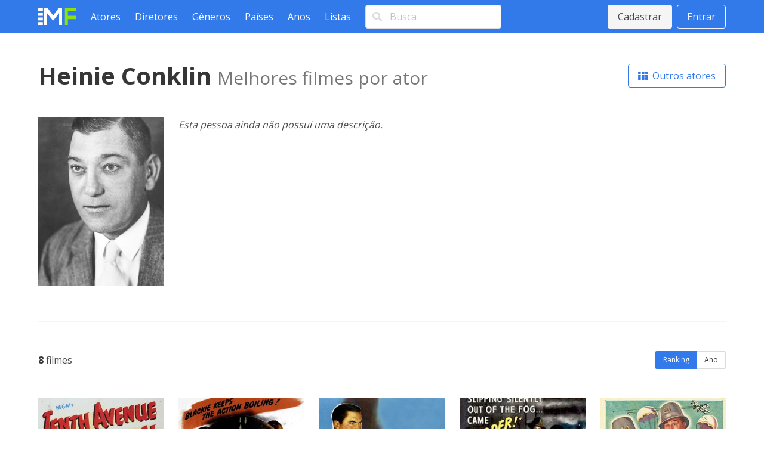

--- FILE ---
content_type: text/html; charset=utf-8
request_url: https://www.melhoresfilmes.com.br/actors/heinie-conklin
body_size: 3004
content:
<!DOCTYPE html>
<html lang="pt_BR">
  <head>
    <meta charset="utf-8"/>
    <meta http-equiv="X-UA-Compatible" content="IE=edge"/>
    <meta name="viewport" content="width=device-width, initial-scale=1.0"/>

      <script async src="https://www.googletagmanager.com/gtag/js?id=G-ER6L8LFR5W"></script>
      <script>
        window.dataLayer = window.dataLayer || [];
        function gtag(){dataLayer.push(arguments);}
        gtag('js', new Date());

        gtag('config', 'G-ER6L8LFR5W');
      </script>


<meta charset="UTF-8" content="VwE8JQoPQQReDQEvTy94dwEEflpiHgdC6FmGhfySoXxwxG7GgT9jZDIp" csrf-param="_csrf_token" method-param="_method" name="csrf-token"><title data-suffix=" * Melhores Filmes">Os melhores filmes de Heinie Conklin - ator/atriz  * Melhores Filmes</title>
    <link rel="stylesheet" href="https://fonts.googleapis.com/css2?family=Open+Sans:wght@400;600;700&display=swap">
    <link rel="stylesheet" href="https://fonts.googleapis.com/css2?family=Rubik:wght@400;700;900&display=swap">
    <link rel="stylesheet" href="https://cdnjs.cloudflare.com/ajax/libs/font-awesome/5.13.1/css/all.min.css" integrity="sha256-2XFplPlrFClt0bIdPgpz8H7ojnk10H69xRqd9+uTShA=" crossorigin="anonymous" />
    <link rel="stylesheet" href="https://cdn.jsdelivr.net/npm/bulma-carousel@4.0.4/dist/css/bulma-carousel.min.css">
    <link rel="stylesheet" href="/css/melhores-filmes-4b2d6674e15457645c962161efbd4966.css?vsn=d"/>

    <script defer type="text/javascript" src="https://cdn.jsdelivr.net/gh/alpinejs/alpine@v2.8.2/dist/alpine.min.js"></script>
    <script defer type="text/javascript" src="https://cdn.jsdelivr.net/npm/bulma-carousel@4.0.4/dist/js/bulma-carousel.min.js"></script>
    <script defer type="text/javascript" src="/js/melhores-filmes-cbb69611b97470f435a6321ff7cc7203.js?vsn=d"></script>
  </head>
  <body>
    <nav class="navbar is-primary">
      <div class="container">
        <div class="navbar-brand">
          <a class="navbar-item" href="/"><img src="/images/melhores-filmes-0c3a54c282e830895f68045f7e7d4e1d.svg?vsn=d" alt="Melhores Filmes"></a>
          <a class="navbar-burger" href="#" data-target="nav-menu">
            <span></span>
            <span></span>
            <span></span>
          </a>
        </div>
        <div class="navbar-menu" id="nav-menu">
          <div class="navbar-start">
            <a class="navbar-item" href="/actors/index">Atores</a>
            <a class="navbar-item" href="/directors/index">Diretores</a>
            <a class="navbar-item" href="/genres/index">Gêneros</a>
            <a class="navbar-item" href="/countries/index">Países</a>
            <a class="navbar-item" href="/years/index">Anos</a>
            <a class="navbar-item" href="/lists/index">Listas</a>
            <div class="navbar-item">
<form action="/search" method="post"><input name="_csrf_token" type="hidden" value="VwE8JQoPQQReDQEvTy94dwEEflpiHgdC6FmGhfySoXxwxG7GgT9jZDIp">                <div class="field">
                  <div class="control has-icons-left">
                    <input class="input" type="text" placeholder="Busca" name="query">
                    <span class="icon is-small is-left"><i class="fas fa-search"></i></span>
                  </div>
                </div>
              </form>
            </div>
          </div>
          <div class="navbar-end">
              <div class="navbar-item">
                <div class="buttons">
                  <a class="button is-light" href="/users/signup">Cadastrar</a>
                  <a class="button is-light is-outlined" href="/users/signin">Entrar</a>
                </div>
              </div>
          </div>
        </div>
      </div>
    </nav>

<div data-phx-main="true" data-phx-session="SFMyNTY.[base64].GUG44jfaqUEmW0AUnWhL-fuYohk2y6i_nBSfASBBPA8" data-phx-static="SFMyNTY.g2gDaAJhBHQAAAADZAAKYXNzaWduX25ld2pkAAVmbGFzaHQAAAAAZAACaWRtAAAAFHBoeC1HSXNFaG1iQ0VSeUhJUmZSbgYALHCLw5sBYgABUYA.FXuM7JK0cKyWJ22C9fNtTIvPJEgnEkl9MiQG6NPDoRI" data-phx-view="ActorsLive.View" id="phx-GIsEhmbCERyHIRfR">
<main role="main" class="container">
  <div class="container mt-6">
    <div class="level mb-6">
      <div class="level-left">
        <h1 class="title is-2">
Heinie Conklin          <span class="inside-subtitle">Melhores filmes por ator</span>
        </h1>
      </div>
      <div class="level-right">
        <a href="/actors/index" class="button is-primary is-outlined">
          <i class="fas fa-th"></i>&nbsp;
Outros atores        </a>
      </div>
    </div>

      <div class="columns mb-6">
          <div class="column is-one-fifth">
            <p class="image"><img src="https://img.melhoresfilmes.com.br/unsafe/480x640/https%3A%2F%2Fwww.melhoresfilmes.com.br%2Fstorage%2Fimgs%2Factors%2F60461.jpg%3Ft%3D20220725214735" alt="Heinie Conklin"></p>
          </div>

        <div class="column">
            <p><i>Esta pessoa ainda não possui uma descrição.</i></p>
        </div>
      </div>

      <hr class="mb-6">

    <div class="level mb-6">
      <div class="level-left"><strong>8</strong>&nbsp;filmes</div>
      <div class="level-right">
        <div class="buttons has-addons">
<a class="button is-small is-primary is-selected" data-phx-link="patch" data-phx-link-state="push" href="/actors/heinie-conklin?order=average">Ranking</a><a class="button is-small " data-phx-link="patch" data-phx-link-state="push" href="/actors/heinie-conklin?order=year">Ano</a>        </div>
      </div>
    </div>

    <div class="columns is-multiline mb-6 movies-list">
        <div class="column is-one-fifth">
  <a href="/movies/rua-dos-sonhos" title="Rua dos Sonhos">
    <div class="image mb-1"><img src="https://img.melhoresfilmes.com.br/unsafe/320x480/https%3A%2F%2Fwww.melhoresfilmes.com.br%2Fstorage%2Fimgs%2Fposters%2F41567.jpg%3Ft%3D20230525150913" alt="Rua dos Sonhos"></div>
    <div>
      <span class="rating">
        <i class="fas fa-star"></i>&nbsp;
        6.22
      </span>

      <br>

      
        <span class="position-indicator">1.</span>
      

      <strong>Rua dos Sonhos</strong> (1948)
    </div>
  </a>
        </div>
        <div class="column is-one-fifth">
  <a href="/movies/after-midnight-with-boston-blackie" title="Aventura à Meia-Noite">
    <div class="image mb-1"><img src="https://img.melhoresfilmes.com.br/unsafe/320x480/https%3A%2F%2Fwww.melhoresfilmes.com.br%2Fstorage%2Fimgs%2Fposters%2F40821.jpg%3Ft%3D20230529150224" alt="Aventura à Meia-Noite"></div>
    <div>
      <span class="rating">
        <i class="fas fa-star"></i>&nbsp;
        6.03
      </span>

      <br>

      
        <span class="position-indicator">2.</span>
      

      <strong>Aventura à Meia-Noite</strong> (1943)
    </div>
  </a>
        </div>
        <div class="column is-one-fifth">
  <a href="/movies/the-chance-of-a-lifetime" title="The Chance of a Lifetime">
    <div class="image mb-1"><img src="https://img.melhoresfilmes.com.br/unsafe/320x480/https%3A%2F%2Fwww.melhoresfilmes.com.br%2Fstorage%2Fimgs%2Fposters%2F40822.jpg%3Ft%3D20230529150248" alt="The Chance of a Lifetime"></div>
    <div>
      <span class="rating">
        <i class="fas fa-star"></i>&nbsp;
        5.73
      </span>

      <br>

      
        <span class="position-indicator">3.</span>
      

      <strong>The Chance of a Lifetime</strong> (1943)
    </div>
  </a>
        </div>
        <div class="column is-one-fifth">
  <a href="/movies/crime-nas-brumas" title="Crime nas Brumas">
    <div class="image mb-1"><img src="https://img.melhoresfilmes.com.br/unsafe/320x480/https%3A%2F%2Fwww.melhoresfilmes.com.br%2Fstorage%2Fimgs%2Fposters%2F40780.jpg%3Ft%3D20230529155524" alt="Crime nas Brumas"></div>
    <div>
      <span class="rating">
        <i class="fas fa-star"></i>&nbsp;
        5.68
      </span>

      <br>

      
        <span class="position-indicator">4.</span>
      

      <strong>Crime nas Brumas</strong> (1945)
    </div>
  </a>
        </div>
        <div class="column is-one-fifth">
  <a href="/movies/de-pernas-pro-ar-3" title="De Pernas pro Ar">
    <div class="image mb-1"><img src="https://img.melhoresfilmes.com.br/unsafe/320x480/https%3A%2F%2Fwww.melhoresfilmes.com.br%2Fstorage%2Fimgs%2Fposters%2F20927.jpg%3Ft%3D20210728224313" alt="De Pernas pro Ar"></div>
    <div>
      <span class="rating">
        <i class="fas fa-star"></i>&nbsp;
        5.65
      </span>

      <br>

      
        <span class="position-indicator">5.</span>
      

      <strong>De Pernas pro Ar</strong> (1955)
    </div>
  </a>
        </div>
        <div class="column is-one-fifth">
  <a href="/movies/it-happened-in-flatbush" title="It Happened in Flatbush">
    <div class="image mb-1"><img src="https://img.melhoresfilmes.com.br/unsafe/320x480/https%3A%2F%2Fwww.melhoresfilmes.com.br%2Fstorage%2Fimgs%2Fposters%2F41506.jpg%3Ft%3D20230526191755" alt="It Happened in Flatbush"></div>
    <div>
      <span class="rating">
        <i class="fas fa-star"></i>&nbsp;
        5.62
      </span>

      <br>

      
        <span class="position-indicator">6.</span>
      

      <strong>It Happened in Flatbush</strong> (1942)
    </div>
  </a>
        </div>
        <div class="column is-one-fifth">
  <a href="/movies/o-cavaleiro-do-destino" title="O Cavaleiro do Destino">
    <div class="image mb-1"><img src="https://img.melhoresfilmes.com.br/unsafe/320x480/https%3A%2F%2Fwww.melhoresfilmes.com.br%2Fstorage%2Fimgs%2Fposters%2F17739.jpg%3Ft%3D20210728225813" alt="O Cavaleiro do Destino"></div>
    <div>
      <span class="rating">
        <i class="fas fa-star"></i>&nbsp;
        4.98
      </span>

      <br>

      
        <span class="position-indicator">7.</span>
      

      <strong>O Cavaleiro do Destino</strong> (1933)
    </div>
  </a>
        </div>
        <div class="column is-one-fifth">
  <a href="/movies/jungle-woman" title="A Rainha das Selvas">
    <div class="image mb-1"><img src="https://img.melhoresfilmes.com.br/unsafe/320x480/https%3A%2F%2Fwww.melhoresfilmes.com.br%2Fstorage%2Fimgs%2Fposters%2F40901.jpg%3Ft%3D20230527221507" alt="A Rainha das Selvas"></div>
    <div>
      <span class="rating">
        <i class="fas fa-star"></i>&nbsp;
        4.56
      </span>

      <br>

      
        <span class="position-indicator">8.</span>
      

      <strong>A Rainha das Selvas</strong> (1944)
    </div>
  </a>
        </div>
    </div>

<nav class="pagination is-centered">
  
    <a href="#" class="pagination-previous" disabled>Anterior</a>
  

  
    <a href="#" class="pagination-next" disabled>Próximo</a>
  

  <ul class="pagination-list">
    

    
      
        <li><a class="pagination-link is-current" href="#" phx-click="page" phx-value-page="1">1</a></li>
      
    

    
  </ul>
</nav>

  </div>
</main>
</div>
    <footer class="footer">
      <div class="has-text-centered">
        <p class="footer__links">
          <a class="footer__link" href="/contact">Queremos sua opinião</a>
          <a class="footer__link" href="/page/about">Sobre</a>
          <a class="footer__link" href="/page/contact">Contato</a>
          <a class="footer__link" href="/page/terms">Termos de uso</a>
          <a class="footer__link" href="/page/privacy">Política de privacidade</a>
          <a class="footer__link" href="/page/faq">Ajuda</a>
        </p>
      </div>
    </footer>
  </body>
</html>


--- FILE ---
content_type: image/svg+xml
request_url: https://www.melhoresfilmes.com.br/images/melhores-filmes-0c3a54c282e830895f68045f7e7d4e1d.svg?vsn=d
body_size: 898
content:
<?xml version="1.0" encoding="UTF-8" standalone="no"?>
<svg
   xmlns:dc="http://purl.org/dc/elements/1.1/"
   xmlns:cc="http://creativecommons.org/ns#"
   xmlns:rdf="http://www.w3.org/1999/02/22-rdf-syntax-ns#"
   xmlns:svg="http://www.w3.org/2000/svg"
   xmlns="http://www.w3.org/2000/svg"
   xmlns:sodipodi="http://sodipodi.sourceforge.net/DTD/sodipodi-0.dtd"
   xmlns:inkscape="http://www.inkscape.org/namespaces/inkscape"
   enable-background="new 0 0 91 40"
   version="1.1"
   viewBox="0 0 91.000001 40"
   xml:space="preserve"
   id="svg30"
   sodipodi:docname="mf.svg"
   width="91"
   height="40"
   inkscape:version="1.0 (4035a4fb49, 2020-05-01)"><defs
   id="defs34" /><sodipodi:namedview
   inkscape:document-rotation="0"
   pagecolor="#ffffff"
   bordercolor="#666666"
   borderopacity="1"
   objecttolerance="10"
   gridtolerance="10"
   guidetolerance="10"
   inkscape:pageopacity="0"
   inkscape:pageshadow="2"
   inkscape:window-width="2560"
   inkscape:window-height="1017"
   id="namedview32"
   showgrid="false"
   fit-margin-top="0"
   fit-margin-left="0"
   fit-margin-right="0"
   fit-margin-bottom="0"
   inkscape:zoom="7.0879121"
   inkscape:cx="44.153123"
   inkscape:cy="23.845201"
   inkscape:window-x="-8"
   inkscape:window-y="-8"
   inkscape:window-maximized="1"
   inkscape:current-layer="svg30" />
    <metadata
   id="metadata2">
        <rdf:RDF>
            <cc:Work
   rdf:about="">
                <dc:format>image/svg+xml</dc:format>
                <dc:type
   rdf:resource="http://purl.org/dc/dcmitype/StillImage" />
            <dc:title /></cc:Work>
        </rdf:RDF>
    </metadata>
<style
   type="text/css"
   id="style4">
	.st0{fill:red;}
</style>
	
	
	
	
	
	
	<path
   class="st0"
   d="M 49.6,11.4 36,29 H 34.5 L 20.7,11.4 V 40 H 13.8 V 0 h 9 L 35.4,17.2 48,0 h 8.6 V 40 H 49.7 V 11.4 Z"
   id="path18"
   style="fill:#ffffff" />
	<path
   class="st0"
   d="M 63.4,40 V 0 H 91 V 6.9 H 70.3 v 11 H 91 v 8.3 H 70.3 V 40 Z"
   id="path20"
   style="fill:#8de011;fill-opacity:1" />
	<rect
   class="st0"
   width="11"
   height="6.9000001"
   id="rect22"
   x="0"
   y="0"
   style="fill:#ffffff" />
	<rect
   class="st0"
   y="33.099998"
   width="11"
   height="6.9000001"
   id="rect24"
   x="0"
   style="fill:#ffffff" />
	<rect
   class="st0"
   y="11"
   width="11"
   height="6.9000001"
   id="rect26"
   x="0"
   style="fill:#ffffff" />
	<rect
   class="st0"
   y="22.1"
   width="11"
   height="6.9000001"
   id="rect28"
   x="0"
   style="fill:#ffffff" />
</svg>
